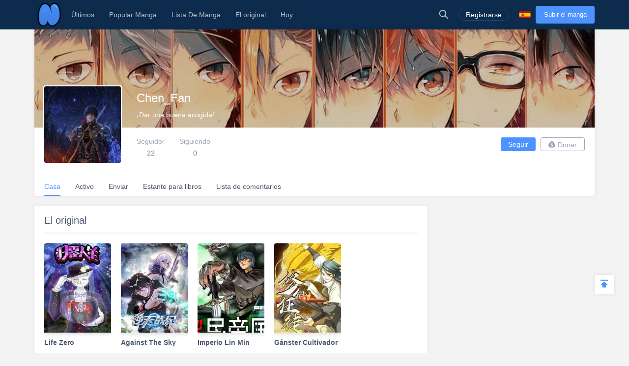

--- FILE ---
content_type: text/html; charset=UTF-8
request_url: https://es.niadd.com/user/3178279.html
body_size: 8656
content:
<!DOCTYPE html PUBLIC "-//W3C//DTD XHTML 1.0 Strict//EN" "http://www.w3.org/TR/xhtml1/DTD/xhtml1-strict.dtd">
<html xmlns="http://www.w3.org/1999/xhtml" class="">
<head>
    <meta http-equiv="Content-Type" content="text/html; charset=utf-8"/>
    <TITLE>Chen_Fan - Niadd</TITLE>
    <META content="Chen_Fan, NiAdd: sube tu manga / novela original y escribe tus reseñas de manga en Niadd" name=Keywords>
    <META content="Chen_Fan Read Free Manga Online, Chen_Fan Manga, Chen_Fan Inglés Manga, NiAdd: sube tu manga / novela original y escribe tus reseñas de manga en Niadd" name=Description>
    <meta content='width=device-width,  initial-scale=1.0' name='viewport'>
    <meta name="apple-mobile-web-app-title" content="niadd.com">
    <meta name="apple-mobile-web-app-status-bar-style" content="black"/>
    <meta name="format-detection" content="telephone=no, email=no"/>
    <meta name="msapplication-tap-highlight" content="no" />
    <link type="text/css" href="/files/css/style.css?v=178" rel="stylesheet"/><!--字体文件样式-->
    <link type="text/css" href="/files/dist/css/nav.css?v=178" rel="stylesheet"/>
    <!--[if lt IE 10]><link type="text/css" rel="stylesheet" href="/files/css/ie.css"/><![endif]-->
    <script type="text/javascript" src="/files/js/jquery.min.js"></script>
    <script type="application/javascript">
        var cookie_pre = 'niadd_';
        var NOTIFY_MSG = "Hemos actualizado las funciones relacionadas con 'Cargar capítulo'.";
    </script>
    <script type="text/javascript" src="/files/js/controller.js?v=178"></script>
    <script type="text/javascript" src="/files/dist/js/common/common.js?v=178"></script>
    <script type="text/javascript" src="/files/dist/js/module/func.js?v=178"></script>
    <script type="application/javascript" src="/files/js/index1.js?v=178"></script>
    <meta name="mnd-ver" content="dwkcmc6abmurrsixwp6tka" />
    <meta name="clckd" content="5a7264f9012e6036b566b68ba1fcc677" />
    <meta property="og:site_name" content="Manga Reviews">
    <meta property="og:title" content="Chen_Fan">
    <meta property="og:description" content="NiAdd: sube tu manga / novela original y escribe tus reseñas de manga en Niadd">
        <meta property="og:image" content="https://es.niadd.com/files/images/icon.png">
        <meta property="fb:site_name" content="Manga Reviews">
    <meta property="fb:title" content="Chen_Fan">
    <meta property="fb:description" content="NiAdd: sube tu manga / novela original y escribe tus reseñas de manga en Niadd">
        <meta property="fb:image" content="https://es.niadd.com/files/images/icon.png">
        <link type="image/x-icon" href="https://es.niadd.com/files/images/favicon.ico?v=178" rel="Shortcut Icon">
    <link rel="apple-touch-icon-precomposed" href="https://es.niadd.com/files/images/touch-icon-iphone.png?v=178">
    <link rel="apple-touch-icon-precomposed" sizes="72x72" href="https://es.niadd.com/files/images/touch-icon-ipad.png?v=178">
    <link rel="apple-touch-icon-precomposed" sizes="114x114" href="https://es.niadd.com/files/images/touch-icon-iphone4.png?v=178">
    <link rel="apple-touch-icon-precomposed" sizes="144x144" href="https://es.niadd.com/files/images/touch-icon-ipad2.png?v=178">
    <link rel="manga" href="https://es.niadd.com/files/images/icon.png?v=178">
    <script src="https://www.gstatic.com/firebasejs/5.4.0/firebase-app.js"></script>
    <script src="https://www.gstatic.com/firebasejs/5.4.0/firebase-messaging.js"></script>
    <script>
        var lang_code='es';
    </script>
    <script src="/files/js/message.js?v=178"></script>
    <script type="text/javascript">
        // 获取cookie值
        function f(name) {
            var arg = name + "=";
            var alen = arg.length;
            var clen = document.cookie.length;
            var i = 0;
            while (i < clen) {
                var j = i + alen;
                if (document.cookie.substring(i, j) == arg) {
                    return getCookieVal(j);
                }
                i = document.cookie.indexOf(" ", i) + 1;
                if (i == 0)
                    break;
            }
            return null;
        }
        var user_id = +f("niadd_"+"userid");
        var user_isvip = f("niadd_"+"isvip") == 'null' ? false : parseInt(f("niadd_"+"isvip")) == 1;
        var user_cover = f("niadd_"+"cover");
    </script><link href="/files/dist/css/module/model.css?v=178" type="text/css" rel="stylesheet"/>
<link href="/files/dist/css/account/home/home.css?v=178" type="text/css" rel="stylesheet"/>

</head>
<body>
<div class="nav-bar">
    <div class="nav-bar-content">
        <div class="menu-slide-out-trigger nav-bar-menu-btn"><span class="ifont-menu"></span></div>
        <a href="/" title="Niadd.com"><div class="nav-logo"></div></a>
        <!--导航-->
        <div class="header-menu">
            <div class="menu-select upload-btn">
                <a href="https://es.niadd.com/create_manga.html"><div class="nav-upload-btn" title="Subir el manga">Subir el manga</div></a>
            </div>
            <!--移动端的个人中心入口-->
            <div class="menu-select account-entry toggle-downbox-trigger" toggle_target_name="menu_account">
                <script>
                    if(USERINFO.user_id > 0){
                        if(USERINFO.is_vip > 0){
                            document.writeln("<div class='nav-title'><a href='https://es.niadd.com/account.html'><div class='nav-user-img'><img src='"+USERINFO.cover+"' onerror=\"this.src='/files/images/avatar.jpg'\"/></div></a>Cuenta<span class='has-list-mark ifont-list-down'></span></div>");
                        } else {
                            document.writeln("<div class='nav-title'><a href='https://es.niadd.com/account.html'><div class='nav-user-img vip'><img src='"+USERINFO.cover+"' onerror=\"this.src='/files/images/avatar.jpg'\"/></div></a>Cuenta<span class='has-list-mark ifont-list-down'></span></div>");
                        }
                    } else {
                        document.writeln("<a href='https://es.niadd.com/login.html'><div class='nav-title login-entry'><div class='nav-user-img'><img src='/files/images/user.png' onerror=\"this.src='/files/images/avatar.jpg'\"/></div>Registrarse</div></a>");

                    }
                </script>
                <div class="nav-item-list" toggle_name="menu_account">
                    <a href="https://es.niadd.com/account/bookshelf.html">  <div class="nav-subitem">Estante para libros</div></a>
                    <a href="https://es.niadd.com/account/history.html">  <div class="nav-subitem">Historia</div></a>
                    <a href="https://es.niadd.com/logout.html">  <div class="nav-subitem">Desconectar</div></a>
                </div>
            </div>
            <div class="menu-select">
                <a href="/list/New-Update/" title="Últimos"><div class="nav-title ">Últimos</div></a>
            </div>
            <div class="menu-select">
                <a href="/list/Hot-Manga/" title="Popular Manga"><div class="nav-title ">Popular Manga</div></a>
            </div>
            <div class="menu-select">
                <a href="https://es.niadd.com/category/" title="Lista De Manga"><div class="nav-title ">Lista De Manga</div></a>
            </div>
            <div class="menu-select">
                <a href="/category/original/" title="El original"><div class="nav-title ">El original</div></a>
            </div>
            <div class="menu-select">
                <a href="/update/" title="Hoy actualizado"><div class="nav-title ">Hoy</div></a>
            </div>
            <!--语言项-->
            <div class="menu-select lang-list toggle-downbox-trigger" toggle_target_name="menu_list_lang">
                <div class="nav-title">Inglés<span class="has-list-mark ifont-list-down"></span></div>
                <div class="nav-item-list" toggle_name="menu_list_lang">
                    <a href="https://www.niadd.com/"><div class="nav-subitem "><div class="nav-lang-pic" lang="en"></div>English</div></a>
                    <a href="https://es.niadd.com">  <div class="nav-subitem  active "><div class="nav-lang-pic" lang="es"></div>Español</div></a>
                    <a href="https://it.niadd.com">  <div class="nav-subitem "><div class="nav-lang-pic" lang="it"></div>lingua italiana</div></a>
                    <a href="https://ru.niadd.com">  <div class="nav-subitem "><div class="nav-lang-pic" lang="ru"></div>Русский язык</div></a>
                    <a href="https://br.niadd.com">  <div class="nav-subitem "><div class="nav-lang-pic" lang="br"></div>Português</div></a>
                    <a href="https://de.niadd.com">  <div class="nav-subitem "><div class="nav-lang-pic" lang="de"></div>Deutsch</div></a>
                    <a href="https://fr.niadd.com">  <div class="nav-subitem "><div class="nav-lang-pic" lang="fr"></div>Français</div></a>
                </div>
            </div>
        </div>
        <!--导航右侧部分-->
        <table class="nav-side-menu">
            <tr>
                <td>
                    <div class="nav-side-item toggle-trigger nav-side-item-search" toggle_target_name="nav_search" title="Búsqueda Avanzada">
                        <div class="ifont-search"></div>
                    </div>
                </td>
                <script>
                    if(USERINFO.user_id > 0){
                        document.write('<td><div class="nav-side-item" title="Cuenta"><a href="/account.html" title=""><div class="nav-user-img">');
                        document.write("<img src=\""+user_cover+"\" onerror=\"this.src='/files/images/avatar.jpg'\"/>\n");
                        document.write('</div></a><div class="ifont-list-down toggle-downbox-trigger nav-user-icon" toggle_target_name="nav-user-list"></div></div></td>');
                    } else {
                        document.writeln('<td> <a href="/login.html" title="Registrarse"> <div class="nav-side-item for-mobile-none" title="Registrarse"> <div class="" to_do="login">Registrarse</div></div></a></td>');
                    }
                </script>
                <td>
                    <div class="nav-side-item lang-list" title="Cambiar idioma">
                        <div class="toggle-downbox-trigger" toggle_target_name="nav-lang-list" to_do="switch-lang" lang="es"></div>
                    </div>
                </td>
                <td>
                    <a href="https://es.niadd.com/create_manga.html" class="upload-btn"><div class="nav-side-item nav-upload-btn" title="Subir el manga">Subir el manga</div></a>
                </td>
            </tr>
        </table>

        <!--导航右侧部分展开-->
        <!--用户入口-->
        <ul class="nav-user-list" toggle_name="nav-user-list">
            <a href="/account.html" title="English"><li class="nav-user-item active">Cuenta</li></a>
            <a href="/account/history.html">  <li class="nav-user-item">Historia</li></a>
            <a href="/account/bookshelf.html">  <li class="nav-user-item">Estante para libros</li></a>
            <a href="https://es.niadd.com/logout.html">  <li class="nav-user-item">Desconectar</li></a>
        </ul>
        <!--语言项-->
        <ul class="nav-lang-list" toggle_name="nav-lang-list">
            <a href="https://www.niadd.com/"><li class="nav-lang-item "><div class="nav-lang-pic" lang="en"></div>English</li></a>
            <a href="https://es.niadd.com">  <li class="nav-lang-item  active "><div class="nav-lang-pic" lang="es"></div>Español</li></a>
            <a href="https://it.niadd.com">  <li class="nav-lang-item "><div class="nav-lang-pic" lang="it"></div>lingua italiana</li></a>
            <a href="https://ru.niadd.com">  <li class="nav-lang-item "><div class="nav-lang-pic" lang="ru"></div>Русский язык</li></a>
            <a href="https://br.niadd.com">  <li class="nav-lang-item "><div class="nav-lang-pic" lang="br"></div>Português</li></a>
            <a href="https://de.niadd.com">  <li class="nav-lang-item "><div class="nav-lang-pic" lang="de"></div>Deutsch</li></a>
            <a href="https://fr.niadd.com">  <li class="nav-lang-item "><div class="nav-lang-pic" lang="fr"></div>Français</li></a>
        </ul>
    </div>
</div>
<!--快捷搜索-->
<div class="nav-search-bar" toggle_name="nav_search">
    <!--搜索框 导航条专属-->
<div class="nav-search-bar-shadow toggle-trigger" toggle_target_name="nav_search" toggle_name="nav_search"></div>
<div class="search-bar font-zero">
    <div class="search-bar-inner">
        <!--搜索框-->
        <div class="search-box">
            <form action="/search/" method="get">
                <div class="search-type pointer-cursor option-trigger dbclick-no-select" option_target_name="search_nav_form"><span class="search-type-name option-selected" option_selected_name="search_nav_form"></span><span class="ifont-list-down"></span></div>
                <div class="search-type-list option-list" option_name="search_nav_form">
                    <div class="search-type-item option-item-trigger pointer-cursor" option_val="1" option_key="Manga" option_group_name="search_nav_form"  selected >Manga</div>
                    <div class="search-type-item option-item-trigger pointer-cursor" option_val="2" option_key="Artículo" option_group_name="search_nav_form" >Artículo</div>
                    <div class="search-type-item option-item-trigger pointer-cursor" option_val="3" option_key="Enviar" option_group_name="search_nav_form" >Enviar</div>
                    <div class="search-type-item option-item-trigger pointer-cursor" option_val="4" option_key="Club" option_group_name="search_nav_form" >Club</div>
                    <input type="hidden" option_input="search_nav_form" name="search_type"/>
                </div>
                <div class="search-input">
                    <input type="text" name="name" class="query" autocomplete="off" value="" placeholder="Buscar...">

                    <!--实时搜索候选项-->
                    <div class="search-res-intime">
                        <!--候选项 占位-->
                    </div>
                </div>
                <button type="submit" class="search-btn pointer-cursor"><span class="ifont-search"></span></button>
            </form>
        </div>

        <!--高级搜索按钮-->
        <a href="https://es.niadd.com/search/?type=high" title="Búsqueda Avanzada"><div class="adv-search-open-btn pointer-cursor hover-underline">Búsqueda Avanzada >></div></a>
    </div>
</div></div><div class="main-content">
    <!--个人中心头部-->
    <!--他的个人中心 头部-->
<script>
    CUR_USERINFO = {
        user_id: "3178279"
    }
</script>
<div class="account-head-box">
    <!--个人中心封面-->
    <div class="account-bg-box">
        <img src="/files/images/pixel.gif" style="background-image: url('/files/images/home_head.png')" onerror="this.src='/files/images/def_logo.svg'"/>
        <div class="account-bg-layer"></div>

        <!--个人中心数据 移动适配-->
        <div class="account-selfinfo-mobile">
            <div class="account-self-img ">
                <img src="https://avatar.yx247.com/cover/202005/MTU5MDI1ODg4NV81MTI=.jpg" onerror="this.src='/files/images/def_logo.svg'"/>
            </div>
            <div class="account-self-name">Chen_Fan</div>
            <div class="account-self-intro">¡Dar una buena acogida!</div>
        </div>
    </div>
    <!--个人中心数据-->
    <div class="account-selfinfo">
        <table>
            <tr>
                <td>
                    <div class="account-self-img ">
                        <img src="https://avatar.yx247.com/cover/202005/MTU5MDI1ODg4NV81MTI=.jpg" onerror="this.src='/files/images/def_logo.svg'"/>
                    </div>
                </td>
                <td>
                    <div class="account-self-name">Chen_Fan</div>
                    <div class="account-self-intro">¡Dar una buena acogida!</div>
                    <div class="account-self-follow font-zero">
                        <div class="account-self-follow model-trigger pointer-cursor load-fans-trigger" load_once model_target_name="account_follower">
                            <div class="head-follow-title">Seguidor</div>
                            <div class="head-follow-num">22</div>
                        </div>
                        <div class="account-self-follow model-trigger pointer-cursor load-friend-trigger" load_once model_target_name="account_following">
                            <div class="head-follow-title">Siguiendo</div>
                            <div class="head-follow-num">0</div>
                        </div>
                    </div>
                </td>
            </tr>
        </table>
    </div>

    <!--个人中心 快捷按钮-->
    <div class="account-doing-bar font-zero clear-float">
        <div class="account-self-follow-mobile">
            <div class="account-self-follow model-trigger pointer-cursor load-fans-trigger" load_once model_target_name="account_follower">
                <div class="head-follow-num">22</div>
                <div class="head-follow-title">Seguidor</div>
            </div>
            <div class="account-self-follow model-trigger pointer-cursor load-friend-trigger" load_once model_target_name="account_following">
                <div class="head-follow-num">0</div>
                <div class="head-follow-title">Siguiendo</div>
            </div>
        </div>
        <div class="account-doing-box">
            <div class="account-doing-item follow-user-btn pointer-cursor  friendship-trigger " is_follow="1000" uid="3178279" cb_name="rewrite_text" title="Síguelo">
                Seguir            </div>
        </div>
        <div class="account-doing-box">
            <div class="account-doing-item donate-user-btn pointer-cursor  no-donate " title="Donar" model_target_name="donate_uploader"><span class="ifont-donate"></span>Donar</div>
        </div>
    </div>

    <!--个人中心 总菜单-->
    <div class="account-menu-bar font-zero">
        <a href="/user/3178279.html" title="Casa">
            <div class="account-menu-box">
                <div class="account-menu-item  active ">Casa</div>
            </div>
        </a>
        <a href="/user/original_list/user-3178279.html" title="Activo">
            <div class="account-menu-box">
                <div class="account-menu-item ">Activo</div>
            </div>
        </a>
        <a href="/user/moments/user-3178279.html" title="Enviar">
            <div class="account-menu-box">
                <div class="account-menu-item ">Enviar</div>
            </div>
        </a>
        <a href="/user/manga_list/user-3178279.html" title="Estante para libros">
            <div class="account-menu-box">
                <div class="account-menu-item ">Estante para libros</div>
            </div>
        </a>
        <a href="/user/comment_list/user-3178279.html" title="Lista de comentarios">
            <div class="account-menu-box">
                <div class="account-menu-item ">Lista de comentarios</div>
            </div>
        </a>
    </div>
</div>

<!--粉丝列表-->
<div class="model-module account-follow-model account-follower-model theme-mobile" model_name="account_follower">
    <table class="model-table">
        <tr>
            <td>
                <div class="model-body">
                    <div class="model-header">
                        <div class="model-close for-pc-none ifont-arrow-left pointer-cursor"></div>
                        <div class="model-title model-follower-btn" title="Seguidor">Seguidor</div>
                        <div class="model-title pointer-cursor model-trigger model-following-btn load-friend-trigger" load_once model_target_name="account_following" model_type="only" title="Siguiendo">Siguiendo</div>
                        <div class="model-close ifont-cross pointer-cursor" title="Cerca"></div>
                    </div>

                    <!--移动端关注tab-->
                    <div class="follow-model-subtitle">
                        <div class="follow-model-subtitle-item active" title="Seguidor">Seguidor</div>
                        <div class="follow-model-subtitle-item pointer-cursor model-trigger load-friend-trigger" load_once model_target_name="account_following" model_type="only"  title="Siguiendo">Siguiendo</div>
                    </div>

                    <div class="model-content">
                        <div class="account-follow-list">
                            <!--上翻键-->
                            <div class="load-friend-btn load-fans-trigger" load_prev>Cargar página anterior</div>
                            <div class="at-follower-list-container">
                                <img class="loading-img" src="/files/images/loading.svg"/>
                                <!--占位：异步请求好友列表-->
                            </div>
                            <!--下翻键-->
                            <div class="load-friend-btn load-fans-trigger" load_next>Cargar página siguiente</div>
                        </div>
                    </div>
                </div>
            </td>
        </tr>
    </table>
</div><!--关注列表-->
<div class="model-module account-follow-model account-following-model theme-mobile" model_name="account_following">
    <table class="model-table">
        <tr>
            <td>
                <div class="model-body">
                    <div class="model-header">
                        <div class="model-close for-pc-none ifont-arrow-left pointer-cursor"></div>
                        <div class="model-title pointer-cursor model-trigger model-follower-btn load-fans-trigger" load_once model_target_name="account_follower" model_type="only" title="Seguidor">Seguidor</div>
                        <div class="model-title model-following-btn" title="Siguiendo">Siguiendo</div>
                        <div class="model-close ifont-cross pointer-cursor" title="Cerca"></div>
                    </div>

                    <!--移动端关注tab-->
                    <div class="follow-model-subtitle">
                        <div class="follow-model-subtitle-item pointer-cursor model-trigger load-fans-trigger" load_once model_target_name="account_follower" model_type="only" title="Seguidor">Seguidor</div>
                        <div class="follow-model-subtitle-item active" title="Siguiendo">Siguiendo</div>
                    </div>

                    <div class="model-content">
                        <div class="account-follow-list">
                            <!--上翻键-->
                            <div class="load-friend-btn load-friend-trigger" load_prev>Cargar página anterior</div>
                            <div class="at-following-list-container">
                                <img class="loading-img" src="/files/images/loading.svg"/>
                                <!--占位：异步请求好友列表-->
                            </div>
                            <!--下翻键-->
                            <div class="load-friend-btn load-friend-trigger" load_next>Cargar página siguiente</div>
                        </div>
                    </div>
                </div>
            </td>
        </tr>
    </table>
</div><div class="model-module" model_name="donate_uploader">
    <table class="model-table">
        <tr>
            <td>
                <div class="model-body">
                    <div class="model-header">
                        <div class="model-title">Gracias por su donativo</div>
                        <div class="model-close ifont-cross pointer-cursor" title="Cerca"></div>
                    </div>
                                        <div class="model-content-subtitle">Oh o, este usuario no ha establecido un botón de donación.</div>
                    
                    <div class="model-content" id="donate_uploader_paypal">
                        <div>
                            
                        </div>
                    </div>

                    <div class="model-footer font-zero">
                        <div class="model-btn model-cancel">Cancelar</div>
                    </div>
                </div>
            </td>
        </tr>
    </table>
</div>
    <!--个人中心 内容区-->
    <div class="account-content clear-float">
        <div class="account-right">
            <div class="home-side-ad">
    <div class="ad-box">
        <script src="/files/js/gg_auto_single.js?v=178"></script>
    </div>
</div>
        </div>
        <div class="account-left">
            <!--原创漫画-->
            <div class="home-section">
                <div class="home-section-title"><a class="hover-underline" href="https://es.niadd.com/user/original_list/user-3178279.html">El original</a></div>
                <div class="home-section-content">
                                        <div class="bookshelf">
                                                <div class="bkslf-book-item" manga_id="10028692">
                            <!--图片-->
                            <div class="bkslf-book-pic" title="Life Zero">
                                <a href="https://es.niadd.com/original/10028692.html">
                                    <img src="https://img.niadd.com/logo/39/Life_Zero.jpg" onerror="this.src='/files/images/def_logo.svg'"/>
                                </a>
                                <div class="book-shadow"></div>
                            </div>
                            <!--书名-->
                            <a href="https://es.niadd.com/original/10028692.html" title="Life Zero"><div class="bkslf-book-name">Life Zero</div></a>
                        </div>
                                                <div class="bkslf-book-item" manga_id="10028658">
                            <!--图片-->
                            <div class="bkslf-book-pic" title="Against The Sky">
                                <a href="https://es.niadd.com/original/10028658.html">
                                    <img src="https://img.niadd.com/logo/39/Against_the_Sky.jpg" onerror="this.src='/files/images/def_logo.svg'"/>
                                </a>
                                <div class="book-shadow"></div>
                            </div>
                            <!--书名-->
                            <a href="https://es.niadd.com/original/10028658.html" title="Against The Sky"><div class="bkslf-book-name">Against The Sky</div></a>
                        </div>
                                                <div class="bkslf-book-item" manga_id="10026118">
                            <!--图片-->
                            <div class="bkslf-book-pic" title="Imperio Lin Min">
                                <a href="https://es.niadd.com/original/10026118.html">
                                    <img src="https://img.niadd.com/logo/39/Imperio_Lin_Min.jpg" onerror="this.src='/files/images/def_logo.svg'"/>
                                </a>
                                <div class="book-shadow"></div>
                            </div>
                            <!--书名-->
                            <a href="https://es.niadd.com/original/10026118.html" title="Imperio Lin Min"><div class="bkslf-book-name">Imperio Lin Min</div></a>
                        </div>
                                                <div class="bkslf-book-item" manga_id="10023722">
                            <!--图片-->
                            <div class="bkslf-book-pic" title="Gánster Cultivador">
                                <a href="https://es.niadd.com/original/10023722.html">
                                    <img src="https://img.niadd.com/logo/39/G_nster_cultivador.jpg" onerror="this.src='/files/images/def_logo.svg'"/>
                                </a>
                                <div class="book-shadow"></div>
                            </div>
                            <!--书名-->
                            <a href="https://es.niadd.com/original/10023722.html" title="Gánster Cultivador"><div class="bkslf-book-name">Gánster Cultivador</div></a>
                        </div>
                                            </div>
                                    </div>
            </div>

            <!--文章-->
            <div class="home-section">
                <div class="home-section-title"><a class="hover-underline" href="https://es.niadd.com/user/article/user-3178279.html">Artículo</a></div>
                <div class="home-section-content">
                                        <div class="account-right-empty">
                        <img src="/files/images/default/no_post.png" onerror="this.src='/files/images/def_logo.svg'"/>
                        <div class="account-empty-hint">El autor no ha escrito ningún artículo.</div>
                    </div>
                                    </div>
            </div>

            <!--书架-->
            <div class="home-section">
                <div class="home-section-title"><a class="hover-underline" href="https://es.niadd.com/user/manga_list/user-3178279.html">Estante para libros</a></div>
                <div class="home-section-content">
                                        <div class="account-right-empty">
                        <img src="/files/images/default/no_book.png" onerror="this.src='/files/images/def_logo.svg'"/>
                        <div class="account-empty-hint">Su estantería está vacía</div>
                    </div>
                    <!--有书-->
                                    </div>
            </div>

            <!--收藏-->
            <div class="home-section">
                <div class="home-section-title"><a class="hover-underline" href="https://es.niadd.com/user/favourite_post/user-3178279.html">Favorito</a></div>
                <!--帖子-->
                <div class="home-section-content">
                                        <div class="account-right-empty">
                        <img src="/files/images/default/no_post.png" onerror="this.src='/files/images/def_logo.svg'"/>
                        <div class="account-empty-hint">La estrella esta vacia</div>
                    </div>
                                    </div>
            </div>

        </div>
    </div>
</div>
<div style="display: none !important; font-size: 0 !important;">
    <span msg_lang="we_have_sent_password" value="¡Hemos enviado una nueva contraseña a su correo electrónico registrado con éxito! Por favor, compruebe su correo electrónico, o enviar de nuevo después de 60 segundos!"></span>
    <span msg_lang="submit_suc" value=""></span>
    <span msg_lang="submit_fail" value=""></span>
    <span msg_lang="pic_max_size" value="Tamaño máximo de la imagen">Tamaño máximo de la imagen</span>
    <span msg_lang="Success" value="Éxito">Éxito</span>
    <span msg_lang="Warn" value="Advertir">Advertir</span>
    <span msg_lang="Fail_mild" value="Oops! Algo mal ~">Oops! Algo mal ~</span>
    <span msg_lang="transmit_suc" value="Transmitir con éxito">Transmitir con éxito</span>
    <span msg_lang="report" value="informe">informe</span>
    <span msg_lang="Transmit" value="Transmitir">Transmitir</span>
    <span msg_lang="show_more" value="Mostrar más">Mostrar más</span>
    <span msg_lang="default_last" value=""></span>
    <span msg_lang="Article" value=""></span>
    <span msg_lang="Help" value="Ayuda">Ayuda</span>
    <span msg_lang="posts" value=""></span>
    <span msg_lang="followed" value="Seguido">Seguido</span>
    <span msg_lang="Are_you_sure_delete" value="¿Esta usted seguro que quiere borrar?">¿Esta usted seguro que quiere borrar?</span>
    <span msg_lang="cancel" value="Cancelar">Cancelar</span>
    <span msg_lang="report_error" value="Informe">Informe</span>
    <span msg_lang="no_more_comments" value="No mas comentarios">No mas comentarios</span>
    <span msg_lang="Leave_reply" value="Dejar respuesta">Dejar respuesta</span>
    <span msg_lang="Expression" value=""></span>
    <span msg_lang="Add_picture" value="+ Añadir imagen">+ Añadir imagen</span>
    <span msg_lang="img_type_support" value="Solo .JPG .JPEG .PNG .GIF">Solo .JPG .JPEG .PNG .GIF</span>
    <span msg_lang="img_min_size" value="Imagen de más de 300 * 300px">Imagen de más de 300 * 300px</span>
    <span msg_lang="delete_success" value="Eliminar correctamente!">Eliminar correctamente!</span>
    <span msg_lang="remove_suc" value="¡Quite con éxito!">¡Quite con éxito!</span>
    <span msg_lang="no_result" value=""></span>
    <span msg_lang="Copy_Link" value="Copiar link">Copiar link</span>
    <span msg_lang="Original" value="El original">El original</span>
    <span msg_lang="No_more_ellipsis" value="No más ...">No más ...</span>
    <span msg_lang="Rate_not_right" value="La tasa no es correcta">La tasa no es correcta</span>
    <span msg_lang="Size_not_right" value="El tamaño no es correcto">El tamaño no es correcto</span>
    <span msg_lang="Banner_size_not_right" value="Por favor cargue la imagen de banner de 1000 * 600px">Por favor cargue la imagen de banner de 1000 * 600px</span>
    <span msg_lang="we_have_sent_password" value="¡Hemos enviado una nueva contraseña a su correo electrónico registrado con éxito! Por favor, compruebe su correo electrónico, o enviar de nuevo después de 60 segundos!">¡Hemos enviado una nueva contraseña a su correo electrónico registrado con éxito! Por favor, compruebe su correo electrónico, o enviar de nuevo después de 60 segundos!</span>
    <span msg_lang="like" value="Me gusta"></span>
    <span msg_lang="liked" value="Gustó"></span>
    <span msg_lang="delete" value="Borrar"></span>
    <span msg_lang="thump_up" value="Golpear hasta"></span>
    <span msg_lang="reply" value="Respuesta"></span>
    <span msg_lang="emoji" value="Emoji"></span>
    <span msg_lang="Close" value="Cerca"></span>
    <span msg_lang="comment" value="Comentario"></span>
    <span msg_lang="say_something" value="Di algo..."></span>
    <span msg_lang="uploaded_filed" value="Archivado para subir"></span>
    <span msg_lang="click_reupload" value="Haga clic para subir de nuevo"></span>
    <span msg_lang="url_format_unvalid" value="El formato de url no es válido, verifique e intente nuevamente, por favor"></span>
    <span msg_lang="must_youtube" value="La URL debe ser así: https://youtu.be/xxx o , https://www.youtube.com/watch?v=xxx o , https://www.youtube.com/embed/xxx"></span>
    <span msg_lang="follow" value="Seguir"></span>
    <span msg_lang="Unfollow" value="Siguiendo"></span>
    <span msg_lang="following" value="Siguiendo"></span>
    <span msg_lang="follow_him_her" value="Síguelo"></span>
    <span msg_lang="cancel_follow" value="Siguiendo"></span>
    <span msg_lang="delete_sure" value="¿Esta usted seguro que quiere borrar?">¿Esta usted seguro que quiere borrar?</span>
    <span msg_lang="Content_cant_empty" value="El contenido no puede estar vacío">El contenido no puede estar vacío</span>
    <span msg_lang="title_cant_empty" value="El título no puede estar vacío">El título no puede estar vacío</span>
    <span msg_lang="Are_you_sure_delete" value="¿Esta usted seguro que quiere borrar?">¿Esta usted seguro que quiere borrar?</span>
    <span msg_lang="sure_to_cancel_publish" value="¿Estás seguro de cancelar la publicación?">¿Estás seguro de cancelar la publicación?</span>
    <span msg_lang="cancel_publish" value="Tu manga won \ \ 't show a nadie después de cancelar la publicación.¿Esta usted seguro que quiere cancelar la publicación?">Tu manga won \ \ 't show a nadie después de cancelar la publicación.¿Esta usted seguro que quiere cancelar la publicación?</span>
    <span msg_lang="cancel_cup" value=""></span>
    <span msg_lang="publish_cup" value="Publicar">Publicar</span>
    <span msg_lang="name_has_exist" value="* Manga nombre ha existido.">* Manga nombre ha existido.</span>
    <span msg_lang="delete_suc" value="Eliminar correctamente!">Eliminar correctamente!</span>
    <span msg_lang="clear_suc" value=""></span>
    <span msg_lang="at_least_one_picture" value="Al menos una imagen">Al menos una imagen</span>
    <span msg_lang="no_clubs" value="No has seguido ningún club.">No has seguido ningún club.</span>
    <span msg_lang="follow_club" value="Seguir Club">Seguir Club</span>
    <span msg_lang="name_cant_empty" value="* Manga nombre no puede estar vacio.">* Manga nombre no puede estar vacio.</span>
    <span msg_lang="name_has_exist" value="* Manga nombre ha existido.">* Manga nombre ha existido.</span>
    <span msg_lang="manga_cover_required" value="Se requiere cubierta de manga">Se requiere cubierta de manga</span>
    <span msg_lang="something_wrong" value="algo mal">algo mal</span>
    <span msg_lang="modify_suc" value="Modificar con éxito">Modificar con éxito</span>
    <span msg_lang="old_pwd_wrong" value="La contraseña antigua es incorrecta">La contraseña antigua es incorrecta</span>
    <span msg_lang="profile_wrong" value="El tamaño o tipo de perfil no es correcto">El tamaño o tipo de perfil no es correcto</span>
    <span msg_lang="site_url" value="https://es.niadd.com">https://es.niadd.com</span>
    <span msg_lang="Follower" value="Seguidor">Seguidor</span>
    <span msg_lang="remove" value="retirar">retirar</span>
    <span msg_lang="no_blacksheet" value="La lista negra está vacía">La lista negra está vacía</span>
    <span msg_lang="like_my_comment_dot" value="como mi comentario">como mi comentario</span>
    <span msg_lang="post" value="Enviar">Enviar</span>
    <span msg_lang="no_follower" value="Aún no has seguido a nadie.">Aún no has seguido a nadie.</span>
    <span msg_lang="no_following" value="Aún no tienes ningún seguidor.">Aún no tienes ningún seguidor.</span>
    <span msg_lang="you_no_message" value="No tienes ningún mensaje.">No tienes ningún mensaje.</span>
    <span msg_lang="scroll_more" value="Desplazarse más">Desplazarse más</span>
    <span msg_lang="No_more_ellipsis" value="No más ...">No más ...</span>
    <span msg_lang="comments" value="Comentarios">Comentarios</span>
    <span msg_lang="favourite" value="Favorito">Favorito</span>
    <span msg_lang="Loading" value="Carga ...">Carga ...</span>
    <span msg_lang="delete_failed" value=""></span>
    <span msg_lang="modify_failed" value=""></span>
    <span msg_lang="post_failed" value=""></span>
</div><script type="text/javascript" src="/files/js/tooltip.js?v=178"></script>
<script type="text/javascript">
    $(function() {
        var paras = $('.slides li');
        var rand = Math.floor(Math.random() * paras.length);
        //alert(rand);
        paras.eq(rand).addClass('mobile-none');
        paras.eq(rand-1).addClass('mobile-none');
    });
</script>
<div class="footer">
    <table>
        <tr>
            <!--产品图标-->
            <td class="footer-col-item font-zero">
                <div class="footer-col-title">Nuestros productos de aplicaciones</div>
                <a href="https://www.mangadogs.com/download.html" title="Manga Dogs">
                    <div class="footer-app-box first mangadog">
                        <div class="footer-app-img "></div>
                        <div class="footer-app-name">MangaDog</div>
                    </div>
                </a>
                <a href="https://club.niadd.com/download.html" title="Anime Club">
                    <div class="footer-app-box animeclub">
                        <div class="footer-app-img "></div>
                        <div class="footer-app-name">AnimeClub</div>
                    </div>
                </a>
                <a href="https://i247.yx247.com/download.html" title="i247">
                    <div class="footer-app-box last i247">
                        <div class="footer-app-img "></div>
                        <div class="footer-app-name">i247</div>
                    </div>
                </a>
            </td>

            <!--类似站点-->
            <td class="footer-col-item font-zero">
                <div class="footer-col-title">Afiliados</div>
                <a href="https://www.novelcool.com" title=">Novel Cool"><div class="footer-site-name">Novel Cool</div></a>
                <a href="https://www.mangadogs.com" title="Manga Dogs"><div class="footer-site-name">Manga Dogs</div></a>
                <a href="https://www.mangatag.com" title="Manga Tag"><div class="footer-site-name">Manga Tag</div></a>
            </td>

            <!--Niadd 快捷入口-->
            <td class="footer-col-item font-zero niadd-quick">
                <div class="footer-col-title">Niadd</div>
                <table>
                    <tr>
                        <td class="footer-niadd-fir-col"><a href="https://es.niadd.com/list/New-Update.html" title="Últimos"><div class="footer-site-name">Últimos</div></a></td>
                        <td><a href="https://es.niadd.com/update.html" title="Hoy actualizado"><div class="footer-site-name">Hoy actualizado</div></a></td>
                    </tr>
                    <tr>
                        <td class="footer-niadd-fir-col"><a href="https://es.niadd.com/list/New-Manga/" title="Nueva manga"><div class="footer-site-name">Nueva manga</div></a></td>
                        <td><a href="https://es.niadd.com/category/original.html" title="Manga original"><div class="footer-site-name">Manga original</div></a></td>
                    </tr>
                    <tr>
                        <td class="footer-niadd-fir-col"><a href="https://www.niadd.com/policies.html" title="Privacy Policy"><div class="footer-site-name">Privacy Policy</div></a></td>
                        <td><a href="/cdn-cgi/l/email-protection#aad9cfd8dcc3c9cfeac7cbc4cdcbcec5cdd984c9c5c7" title="Contáctenos"><div class="footer-site-name">Contáctenos</div></a></td>
                    </tr>
                </table>
            </td>
        </tr>
    </table>
</div>
<div class="copyright">&copy;2019 Niadd.com</div>
<script data-cfasync="false" src="/cdn-cgi/scripts/5c5dd728/cloudflare-static/email-decode.min.js"></script><script type="text/javascript" src="/files/js/protocalCookie.js?v=178"></script>
<script type="text/javascript" src="/files/js/base.js?v=178"></script>
<script type="text/javascript" src="/files/js/yh_tj.js?v=178"></script>

<div style="display: none;">
    <script type="text/javascript">var switchTo5x=true;</script>
    <script type="text/javascript" src="https://ws.sharethis.com/button/buttons.js"></script>
    <script  type="text/javascript">stLight.options({publisher: "dbd1ef7e-d444-4b76-aa49-094a3762bfd8", doNotHash: false, doNotCopy: false, hashAddressBar: false});</script>
</div>

<!--悬浮下载框-->
<!--manga dog-->
<!--manga dog 悬浮下载框-->
<a href="https://www.mangadogs.com/download.html" title="Manga Dogs Read 100k+ manga online">
    <div class="sus-download-app-box">
        <div class="sus-download-app-info">
            <table>
                <tr>
                    <td><div class="sus-download-app-img"><img src="/files/images/brand/Mangadogs.png" onerror="this.src='/files/images/def_logo.svg'"/></div></td>
                    <td>
                        <div class="sus-download-app-name">Manga Dogs</div>
                        <div class="sus-download-app-intro">Read 100k+ manga online</div>
                    </td>
                </tr>
            </table>
        </div>
        <div class="sus-download-app-btn mangadog">Descargar</div>
    </div>
</a>
<script data-cfasync="false" src="https://adflycode.com/code/ljzkphvxfgzt.js?v=1.0"></script>
<!--返回顶部按钮-->
<div class="backtop-trigger"><span class="ifont-top"></span></div>
<script async src="https://www.googletagmanager.com/gtag/js?id=G-S4HLFVGBS1"></script>
<script>
    window.dataLayer = window.dataLayer || [];
    function gtag(){dataLayer.push(arguments);}
    gtag('js', new Date());
    gtag('config', 'G-S4HLFVGBS1');
</script><script type="text/javascript" src="/files/js/jquery.form.min.js?v=178"></script>
<script type="text/javascript" src="/files/js/jquery.validate.js?v=178"></script>
<script type="text/javascript" src="/files/dist/js/module/account_cmt_list.js?v=178"></script>
<script type="text/javascript" src="/files/dist/js/module/post.js?v=178" ></script>
<script defer src="https://static.cloudflareinsights.com/beacon.min.js/vcd15cbe7772f49c399c6a5babf22c1241717689176015" integrity="sha512-ZpsOmlRQV6y907TI0dKBHq9Md29nnaEIPlkf84rnaERnq6zvWvPUqr2ft8M1aS28oN72PdrCzSjY4U6VaAw1EQ==" data-cf-beacon='{"version":"2024.11.0","token":"5ab0358688504b7c9d3ba2c74b14349d","server_timing":{"name":{"cfCacheStatus":true,"cfEdge":true,"cfExtPri":true,"cfL4":true,"cfOrigin":true,"cfSpeedBrain":true},"location_startswith":null}}' crossorigin="anonymous"></script>
</body>
</html>

--- FILE ---
content_type: text/html; charset=UTF-8
request_url: https://adflycode.com/sub_log3.php?data=pNfwkjh9W9ad6c2ec259227cd57423ebfdee7a7a9bjJXUQRWvUaVDH%2FZF4y11Fs9gwn7bUDgoIQkr27tw1obERl9e6niSsHCWf7YpSXOpDzJa6a9Epy12Xy1Dq0uqoLm2im3hZE3T0%3D
body_size: -147
content:
696d58dc40100

--- FILE ---
content_type: text/javascript; charset=UTF-8
request_url: https://www.gstatic.com/firebasejs/5.4.0/firebase-app.js
body_size: 12092
content:
!function(t,e){"object"==typeof exports&&"undefined"!=typeof module?module.exports=e():"function"==typeof define&&define.amd?define(e):t.firebase=e()}(this,function(){"use strict";!function(t){if(!t.fetch){var e={searchParams:"URLSearchParams"in t,iterable:"Symbol"in t&&"iterator"in Symbol,blob:"FileReader"in t&&"Blob"in t&&function(){try{return new Blob,!0}catch(t){return!1}}(),formData:"FormData"in t,arrayBuffer:"ArrayBuffer"in t};if(e.arrayBuffer)var r=["[object Int8Array]","[object Uint8Array]","[object Uint8ClampedArray]","[object Int16Array]","[object Uint16Array]","[object Int32Array]","[object Uint32Array]","[object Float32Array]","[object Float64Array]"],n=function(t){return t&&DataView.prototype.isPrototypeOf(t)},o=ArrayBuffer.isView||function(t){return t&&r.indexOf(Object.prototype.toString.call(t))>-1};f.prototype.append=function(t,e){t=a(t),e=u(e);var r=this.map[t];this.map[t]=r?r+","+e:e},f.prototype.delete=function(t){delete this.map[a(t)]},f.prototype.get=function(t){return t=a(t),this.has(t)?this.map[t]:null},f.prototype.has=function(t){return this.map.hasOwnProperty(a(t))},f.prototype.set=function(t,e){this.map[a(t)]=u(e)},f.prototype.forEach=function(t,e){for(var r in this.map)this.map.hasOwnProperty(r)&&t.call(e,this.map[r],r,this)},f.prototype.keys=function(){var t=[];return this.forEach(function(e,r){t.push(r)}),c(t)},f.prototype.values=function(){var t=[];return this.forEach(function(e){t.push(e)}),c(t)},f.prototype.entries=function(){var t=[];return this.forEach(function(e,r){t.push([r,e])}),c(t)},e.iterable&&(f.prototype[Symbol.iterator]=f.prototype.entries);var i=["DELETE","GET","HEAD","OPTIONS","POST","PUT"];v.prototype.clone=function(){return new v(this,{body:this._bodyInit})},y.call(v.prototype),y.call(m.prototype),m.prototype.clone=function(){return new m(this._bodyInit,{status:this.status,statusText:this.statusText,headers:new f(this.headers),url:this.url})},m.error=function(){var t=new m(null,{status:0,statusText:""});return t.type="error",t};var s=[301,302,303,307,308];m.redirect=function(t,e){if(-1===s.indexOf(e))throw new RangeError("Invalid status code");return new m(null,{status:e,headers:{location:t}})},t.Headers=f,t.Request=v,t.Response=m,t.fetch=function(t,r){return new Promise(function(n,o){var i=new v(t,r),s=new XMLHttpRequest;s.onload=function(){var t,e,r={status:s.status,statusText:s.statusText,headers:(t=s.getAllResponseHeaders()||"",e=new f,t.replace(/\r?\n[\t ]+/g," ").split(/\r?\n/).forEach(function(t){var r=t.split(":"),n=r.shift().trim();if(n){var o=r.join(":").trim();e.append(n,o)}}),e)};r.url="responseURL"in s?s.responseURL:r.headers.get("X-Request-URL");var o="response"in s?s.response:s.responseText;n(new m(o,r))},s.onerror=function(){o(new TypeError("Network request failed"))},s.ontimeout=function(){o(new TypeError("Network request failed"))},s.open(i.method,i.url,!0),"include"===i.credentials?s.withCredentials=!0:"omit"===i.credentials&&(s.withCredentials=!1),"responseType"in s&&e.blob&&(s.responseType="blob"),i.headers.forEach(function(t,e){s.setRequestHeader(e,t)}),s.send(void 0===i._bodyInit?null:i._bodyInit)})},t.fetch.polyfill=!0}function a(t){if("string"!=typeof t&&(t=String(t)),/[^a-z0-9\-#$%&'*+.\^_`|~]/i.test(t))throw new TypeError("Invalid character in header field name");return t.toLowerCase()}function u(t){return"string"!=typeof t&&(t=String(t)),t}function c(t){var r={next:function(){var e=t.shift();return{done:void 0===e,value:e}}};return e.iterable&&(r[Symbol.iterator]=function(){return r}),r}function f(t){this.map={},t instanceof f?t.forEach(function(t,e){this.append(e,t)},this):Array.isArray(t)?t.forEach(function(t){this.append(t[0],t[1])},this):t&&Object.getOwnPropertyNames(t).forEach(function(e){this.append(e,t[e])},this)}function h(t){if(t.bodyUsed)return Promise.reject(new TypeError("Already read"));t.bodyUsed=!0}function l(t){return new Promise(function(e,r){t.onload=function(){e(t.result)},t.onerror=function(){r(t.error)}})}function p(t){var e=new FileReader,r=l(e);return e.readAsArrayBuffer(t),r}function d(t){if(t.slice)return t.slice(0);var e=new Uint8Array(t.byteLength);return e.set(new Uint8Array(t)),e.buffer}function y(){return this.bodyUsed=!1,this._initBody=function(t){if(this._bodyInit=t,t)if("string"==typeof t)this._bodyText=t;else if(e.blob&&Blob.prototype.isPrototypeOf(t))this._bodyBlob=t;else if(e.formData&&FormData.prototype.isPrototypeOf(t))this._bodyFormData=t;else if(e.searchParams&&URLSearchParams.prototype.isPrototypeOf(t))this._bodyText=t.toString();else if(e.arrayBuffer&&e.blob&&n(t))this._bodyArrayBuffer=d(t.buffer),this._bodyInit=new Blob([this._bodyArrayBuffer]);else{if(!e.arrayBuffer||!ArrayBuffer.prototype.isPrototypeOf(t)&&!o(t))throw new Error("unsupported BodyInit type");this._bodyArrayBuffer=d(t)}else this._bodyText="";this.headers.get("content-type")||("string"==typeof t?this.headers.set("content-type","text/plain;charset=UTF-8"):this._bodyBlob&&this._bodyBlob.type?this.headers.set("content-type",this._bodyBlob.type):e.searchParams&&URLSearchParams.prototype.isPrototypeOf(t)&&this.headers.set("content-type","application/x-www-form-urlencoded;charset=UTF-8"))},e.blob&&(this.blob=function(){var t=h(this);if(t)return t;if(this._bodyBlob)return Promise.resolve(this._bodyBlob);if(this._bodyArrayBuffer)return Promise.resolve(new Blob([this._bodyArrayBuffer]));if(this._bodyFormData)throw new Error("could not read FormData body as blob");return Promise.resolve(new Blob([this._bodyText]))},this.arrayBuffer=function(){return this._bodyArrayBuffer?h(this)||Promise.resolve(this._bodyArrayBuffer):this.blob().then(p)}),this.text=function(){var t,e,r,n=h(this);if(n)return n;if(this._bodyBlob)return t=this._bodyBlob,e=new FileReader,r=l(e),e.readAsText(t),r;if(this._bodyArrayBuffer)return Promise.resolve(function(t){for(var e=new Uint8Array(t),r=new Array(e.length),n=0;n<e.length;n++)r[n]=String.fromCharCode(e[n]);return r.join("")}(this._bodyArrayBuffer));if(this._bodyFormData)throw new Error("could not read FormData body as text");return Promise.resolve(this._bodyText)},e.formData&&(this.formData=function(){return this.text().then(b)}),this.json=function(){return this.text().then(JSON.parse)},this}function v(t,e){var r,n,o=(e=e||{}).body;if(t instanceof v){if(t.bodyUsed)throw new TypeError("Already read");this.url=t.url,this.credentials=t.credentials,e.headers||(this.headers=new f(t.headers)),this.method=t.method,this.mode=t.mode,o||null==t._bodyInit||(o=t._bodyInit,t.bodyUsed=!0)}else this.url=String(t);if(this.credentials=e.credentials||this.credentials||"omit",!e.headers&&this.headers||(this.headers=new f(e.headers)),this.method=(r=e.method||this.method||"GET",n=r.toUpperCase(),i.indexOf(n)>-1?n:r),this.mode=e.mode||this.mode||null,this.referrer=null,("GET"===this.method||"HEAD"===this.method)&&o)throw new TypeError("Body not allowed for GET or HEAD requests");this._initBody(o)}function b(t){var e=new FormData;return t.trim().split("&").forEach(function(t){if(t){var r=t.split("="),n=r.shift().replace(/\+/g," "),o=r.join("=").replace(/\+/g," ");e.append(decodeURIComponent(n),decodeURIComponent(o))}}),e}function m(t,e){e||(e={}),this.type="default",this.status=void 0===e.status?200:e.status,this.ok=this.status>=200&&this.status<300,this.statusText="statusText"in e?e.statusText:"OK",this.headers=new f(e.headers),this.url=e.url||"",this._initBody(t)}}("undefined"!=typeof self?self:void 0);var t=setTimeout;function e(){}function r(t){if(!(this instanceof r))throw new TypeError("Promises must be constructed via new");if("function"!=typeof t)throw new TypeError("not a function");this._state=0,this._handled=!1,this._value=void 0,this._deferreds=[],a(t,this)}function n(t,e){for(;3===t._state;)t=t._value;0!==t._state?(t._handled=!0,r._immediateFn(function(){var r=1===t._state?e.onFulfilled:e.onRejected;if(null!==r){var n;try{n=r(t._value)}catch(t){return void i(e.promise,t)}o(e.promise,n)}else(1===t._state?o:i)(e.promise,t._value)})):t._deferreds.push(e)}function o(t,e){try{if(e===t)throw new TypeError("A promise cannot be resolved with itself.");if(e&&("object"==typeof e||"function"==typeof e)){var n=e.then;if(e instanceof r)return t._state=3,t._value=e,void s(t);if("function"==typeof n)return void a((o=n,u=e,function(){o.apply(u,arguments)}),t)}t._state=1,t._value=e,s(t)}catch(e){i(t,e)}var o,u}function i(t,e){t._state=2,t._value=e,s(t)}function s(t){2===t._state&&0===t._deferreds.length&&r._immediateFn(function(){t._handled||r._unhandledRejectionFn(t._value)});for(var e=0,o=t._deferreds.length;e<o;e++)n(t,t._deferreds[e]);t._deferreds=null}function a(t,e){var r=!1;try{t(function(t){r||(r=!0,o(e,t))},function(t){r||(r=!0,i(e,t))})}catch(t){if(r)return;r=!0,i(e,t)}}r.prototype.catch=function(t){return this.then(null,t)},r.prototype.then=function(t,r){var o=new this.constructor(e);return n(this,new function(t,e,r){this.onFulfilled="function"==typeof t?t:null,this.onRejected="function"==typeof e?e:null,this.promise=r}(t,r,o)),o},r.prototype.finally=function(t){var e=this.constructor;return this.then(function(r){return e.resolve(t()).then(function(){return r})},function(r){return e.resolve(t()).then(function(){return e.reject(r)})})},r.all=function(t){return new r(function(e,r){if(!t||void 0===t.length)throw new TypeError("Promise.all accepts an array");var n=Array.prototype.slice.call(t);if(0===n.length)return e([]);var o=n.length;function i(t,s){try{if(s&&("object"==typeof s||"function"==typeof s)){var a=s.then;if("function"==typeof a)return void a.call(s,function(e){i(t,e)},r)}n[t]=s,0==--o&&e(n)}catch(t){r(t)}}for(var s=0;s<n.length;s++)i(s,n[s])})},r.resolve=function(t){return t&&"object"==typeof t&&t.constructor===r?t:new r(function(e){e(t)})},r.reject=function(t){return new r(function(e,r){r(t)})},r.race=function(t){return new r(function(e,r){for(var n=0,o=t.length;n<o;n++)t[n].then(e,r)})},r._immediateFn="function"==typeof setImmediate&&function(t){setImmediate(t)}||function(e){t(e,0)},r._unhandledRejectionFn=function(t){"undefined"!=typeof console&&console&&console.warn("Possible Unhandled Promise Rejection:",t)};var u=function(){if("undefined"!=typeof self)return self;if("undefined"!=typeof window)return window;if("undefined"!=typeof global)return global;throw new Error("unable to locate global object")}();function c(t,e){return t(e={exports:{}},e.exports),e.exports}u.Promise||(u.Promise=r);var f=c(function(t){var e=t.exports="undefined"!=typeof window&&window.Math==Math?window:"undefined"!=typeof self&&self.Math==Math?self:Function("return this")();"number"==typeof __g&&(__g=e)}),h=c(function(t){var e=t.exports={version:"2.5.5"};"number"==typeof __e&&(__e=e)}),l=(h.version,function(t){return"object"==typeof t?null!==t:"function"==typeof t}),p=function(t){if(!l(t))throw TypeError(t+" is not an object!");return t},d=function(t){try{return!!t()}catch(t){return!0}},y=!d(function(){return 7!=Object.defineProperty({},"a",{get:function(){return 7}}).a}),v=f.document,b=l(v)&&l(v.createElement),m=function(t){return b?v.createElement(t):{}},_=!y&&!d(function(){return 7!=Object.defineProperty(m("div"),"a",{get:function(){return 7}}).a}),g=function(t,e){if(!l(t))return t;var r,n;if(e&&"function"==typeof(r=t.toString)&&!l(n=r.call(t)))return n;if("function"==typeof(r=t.valueOf)&&!l(n=r.call(t)))return n;if(!e&&"function"==typeof(r=t.toString)&&!l(n=r.call(t)))return n;throw TypeError("Can't convert object to primitive value")},w=Object.defineProperty,O={f:y?Object.defineProperty:function(t,e,r){if(p(t),e=g(e,!0),p(r),_)try{return w(t,e,r)}catch(t){}if("get"in r||"set"in r)throw TypeError("Accessors not supported!");return"value"in r&&(t[e]=r.value),t}},S=function(t,e){return{enumerable:!(1&t),configurable:!(2&t),writable:!(4&t),value:e}},E=y?function(t,e,r){return O.f(t,e,S(1,r))}:function(t,e,r){return t[e]=r,t},A={}.hasOwnProperty,j=function(t,e){return A.call(t,e)},P=0,T=Math.random(),k=function(t){return"Symbol(".concat(void 0===t?"":t,")_",(++P+T).toString(36))},x=c(function(t){var e=k("src"),r=Function.toString,n=(""+r).split("toString");h.inspectSource=function(t){return r.call(t)},(t.exports=function(t,r,o,i){var s="function"==typeof o;s&&(j(o,"name")||E(o,"name",r)),t[r]!==o&&(s&&(j(o,e)||E(o,e,t[r]?""+t[r]:n.join(String(r)))),t===f?t[r]=o:i?t[r]?t[r]=o:E(t,r,o):(delete t[r],E(t,r,o)))})(Function.prototype,"toString",function(){return"function"==typeof this&&this[e]||r.call(this)})}),F=function(t,e,r){if(function(t){if("function"!=typeof t)throw TypeError(t+" is not a function!")}(t),void 0===e)return t;switch(r){case 1:return function(r){return t.call(e,r)};case 2:return function(r,n){return t.call(e,r,n)};case 3:return function(r,n,o){return t.call(e,r,n,o)}}return function(){return t.apply(e,arguments)}},L=function(t,e,r){var n,o,i,s,a=t&L.F,u=t&L.G,c=t&L.S,l=t&L.P,p=t&L.B,d=u?f:c?f[e]||(f[e]={}):(f[e]||{}).prototype,y=u?h:h[e]||(h[e]={}),v=y.prototype||(y.prototype={});for(n in u&&(r=e),r)i=((o=!a&&d&&void 0!==d[n])?d:r)[n],s=p&&o?F(i,f):l&&"function"==typeof i?F(Function.call,i):i,d&&x(d,n,i,t&L.U),y[n]!=i&&E(y,n,s),l&&v[n]!=i&&(v[n]=i)};f.core=h,L.F=1,L.G=2,L.S=4,L.P=8,L.B=16,L.W=32,L.U=64,L.R=128;var N=L,D={}.toString,I=function(t){return D.call(t).slice(8,-1)},R=Object("z").propertyIsEnumerable(0)?Object:function(t){return"String"==I(t)?t.split(""):Object(t)},B=function(t){if(void 0==t)throw TypeError("Can't call method on  "+t);return t},C=function(t){return Object(B(t))},U=Math.ceil,M=Math.floor,z=function(t){return isNaN(t=+t)?0:(t>0?M:U)(t)},G=Math.min,W=function(t){return t>0?G(z(t),9007199254740991):0},H=Array.isArray||function(t){return"Array"==I(t)},V=f["__core-js_shared__"]||(f["__core-js_shared__"]={}),q=function(t){return V[t]||(V[t]={})},K=c(function(t){var e=q("wks"),r=f.Symbol,n="function"==typeof r;(t.exports=function(t){return e[t]||(e[t]=n&&r[t]||(n?r:k)("Symbol."+t))}).store=e}),$=K("species"),J=function(t,e){return new(function(t){var e;return H(t)&&("function"!=typeof(e=t.constructor)||e!==Array&&!H(e.prototype)||(e=void 0),l(e)&&null===(e=e[$])&&(e=void 0)),void 0===e?Array:e}(t))(e)},Y=function(t,e){var r=1==t,n=2==t,o=3==t,i=4==t,s=6==t,a=5==t||s,u=e||J;return function(e,c,f){for(var h,l,p=C(e),d=R(p),y=F(c,f,3),v=W(d.length),b=0,m=r?u(e,v):n?u(e,0):void 0;v>b;b++)if((a||b in d)&&(l=y(h=d[b],b,p),t))if(r)m[b]=l;else if(l)switch(t){case 3:return!0;case 5:return h;case 6:return b;case 2:m.push(h)}else if(i)return!1;return s?-1:o||i?i:m}},X=K("unscopables"),Q=Array.prototype;void 0==Q[X]&&E(Q,X,{});var Z=function(t){Q[X][t]=!0},tt=Y(5),et=!0;"find"in[]&&Array(1).find(function(){et=!1}),N(N.P+N.F*et,"Array",{find:function(t){return tt(this,t,arguments.length>1?arguments[1]:void 0)}}),Z("find");h.Array.find;var rt=Y(6),nt=!0;"findIndex"in[]&&Array(1).findIndex(function(){nt=!1}),N(N.P+N.F*nt,"Array",{findIndex:function(t){return rt(this,t,arguments.length>1?arguments[1]:void 0)}}),Z("findIndex");h.Array.findIndex;var ot,it=function(t){return R(B(t))},st=Math.max,at=Math.min,ut=q("keys"),ct=function(t){return ut[t]||(ut[t]=k(t))},ft=(ot=!1,function(t,e,r){var n,o=it(t),i=W(o.length),s=function(t,e){return(t=z(t))<0?st(t+e,0):at(t,e)}(r,i);if(ot&&e!=e){for(;i>s;)if((n=o[s++])!=n)return!0}else for(;i>s;s++)if((ot||s in o)&&o[s]===e)return ot||s||0;return!ot&&-1}),ht=ct("IE_PROTO"),lt=function(t,e){var r,n=it(t),o=0,i=[];for(r in n)r!=ht&&j(n,r)&&i.push(r);for(;e.length>o;)j(n,r=e[o++])&&(~ft(i,r)||i.push(r));return i},pt="constructor,hasOwnProperty,isPrototypeOf,propertyIsEnumerable,toLocaleString,toString,valueOf".split(","),dt=Object.keys||function(t){return lt(t,pt)},yt={f:Object.getOwnPropertySymbols},vt={f:{}.propertyIsEnumerable},bt=Object.assign,mt=!bt||d(function(){var t={},e={},r=Symbol(),n="abcdefghijklmnopqrst";return t[r]=7,n.split("").forEach(function(t){e[t]=t}),7!=bt({},t)[r]||Object.keys(bt({},e)).join("")!=n})?function(t,e){for(var r=C(t),n=arguments.length,o=1,i=yt.f,s=vt.f;n>o;)for(var a,u=R(arguments[o++]),c=i?dt(u).concat(i(u)):dt(u),f=c.length,h=0;f>h;)s.call(u,a=c[h++])&&(r[a]=u[a]);return r}:bt;N(N.S+N.F,"Object",{assign:mt});h.Object.assign;var _t=K("match"),gt=function(t,e,r){if(l(n=e)&&(void 0!==(o=n[_t])?o:"RegExp"==I(n)))throw TypeError("String#"+r+" doesn't accept regex!");var n,o;return String(B(t))},wt=K("match"),Ot="".startsWith;N(N.P+N.F*function(t){var e=/./;try{"/./"[t](e)}catch(r){try{return e[wt]=!1,!"/./"[t](e)}catch(t){}}return!0}("startsWith"),"String",{startsWith:function(t){var e=gt(this,t,"startsWith"),r=W(Math.min(arguments.length>1?arguments[1]:void 0,e.length)),n=String(t);return Ot?Ot.call(e,n,r):e.slice(r,r+n.length)===n}});h.String.startsWith;N(N.P,"String",{repeat:function(t){var e=String(B(this)),r="",n=z(t);if(n<0||n==1/0)throw RangeError("Count can't be negative");for(;n>0;(n>>>=1)&&(e+=e))1&n&&(r+=e);return r}});h.String.repeat;var St=c(function(t){var e=k("meta"),r=O.f,n=0,o=Object.isExtensible||function(){return!0},i=!d(function(){return o(Object.preventExtensions({}))}),s=function(t){r(t,e,{value:{i:"O"+ ++n,w:{}}})},a=t.exports={KEY:e,NEED:!1,fastKey:function(t,r){if(!l(t))return"symbol"==typeof t?t:("string"==typeof t?"S":"P")+t;if(!j(t,e)){if(!o(t))return"F";if(!r)return"E";s(t)}return t[e].i},getWeak:function(t,r){if(!j(t,e)){if(!o(t))return!0;if(!r)return!1;s(t)}return t[e].w},onFreeze:function(t){return i&&a.NEED&&o(t)&&!j(t,e)&&s(t),t}}}),Et=(St.KEY,St.NEED,St.fastKey,St.getWeak,St.onFreeze,O.f),At=K("toStringTag"),jt=function(t,e,r){t&&!j(t=r?t:t.prototype,At)&&Et(t,At,{configurable:!0,value:e})},Pt={f:K},Tt=O.f,kt=function(t){var e=h.Symbol||(h.Symbol=f.Symbol||{});"_"==t.charAt(0)||t in e||Tt(e,t,{value:Pt.f(t)})},xt=y?Object.defineProperties:function(t,e){p(t);for(var r,n=dt(e),o=n.length,i=0;o>i;)O.f(t,r=n[i++],e[r]);return t},Ft=f.document,Lt=Ft&&Ft.documentElement,Nt=ct("IE_PROTO"),Dt=function(){},It=function(){var t,e=m("iframe"),r=pt.length;for(e.style.display="none",Lt.appendChild(e),e.src="javascript:",(t=e.contentWindow.document).open(),t.write("<script>document.F=Object<\/script>"),t.close(),It=t.F;r--;)delete It.prototype[pt[r]];return It()},Rt=Object.create||function(t,e){var r;return null!==t?(Dt.prototype=p(t),r=new Dt,Dt.prototype=null,r[Nt]=t):r=It(),void 0===e?r:xt(r,e)},Bt=pt.concat("length","prototype"),Ct={f:Object.getOwnPropertyNames||function(t){return lt(t,Bt)}},Ut=Ct.f,Mt={}.toString,zt="object"==typeof window&&window&&Object.getOwnPropertyNames?Object.getOwnPropertyNames(window):[],Gt={f:function(t){return zt&&"[object Window]"==Mt.call(t)?function(t){try{return Ut(t)}catch(t){return zt.slice()}}(t):Ut(it(t))}},Wt=Object.getOwnPropertyDescriptor,Ht={f:y?Wt:function(t,e){if(t=it(t),e=g(e,!0),_)try{return Wt(t,e)}catch(t){}if(j(t,e))return S(!vt.f.call(t,e),t[e])}},Vt=St.KEY,qt=Ht.f,Kt=O.f,$t=Gt.f,Jt=f.Symbol,Yt=f.JSON,Xt=Yt&&Yt.stringify,Qt=K("_hidden"),Zt=K("toPrimitive"),te={}.propertyIsEnumerable,ee=q("symbol-registry"),re=q("symbols"),ne=q("op-symbols"),oe=Object.prototype,ie="function"==typeof Jt,se=f.QObject,ae=!se||!se.prototype||!se.prototype.findChild,ue=y&&d(function(){return 7!=Rt(Kt({},"a",{get:function(){return Kt(this,"a",{value:7}).a}})).a})?function(t,e,r){var n=qt(oe,e);n&&delete oe[e],Kt(t,e,r),n&&t!==oe&&Kt(oe,e,n)}:Kt,ce=function(t){var e=re[t]=Rt(Jt.prototype);return e._k=t,e},fe=ie&&"symbol"==typeof Jt.iterator?function(t){return"symbol"==typeof t}:function(t){return t instanceof Jt},he=function(t,e,r){return t===oe&&he(ne,e,r),p(t),e=g(e,!0),p(r),j(re,e)?(r.enumerable?(j(t,Qt)&&t[Qt][e]&&(t[Qt][e]=!1),r=Rt(r,{enumerable:S(0,!1)})):(j(t,Qt)||Kt(t,Qt,S(1,{})),t[Qt][e]=!0),ue(t,e,r)):Kt(t,e,r)},le=function(t,e){p(t);for(var r,n=function(t){var e=dt(t),r=yt.f;if(r)for(var n,o=r(t),i=vt.f,s=0;o.length>s;)i.call(t,n=o[s++])&&e.push(n);return e}(e=it(e)),o=0,i=n.length;i>o;)he(t,r=n[o++],e[r]);return t},pe=function(t){var e=te.call(this,t=g(t,!0));return!(this===oe&&j(re,t)&&!j(ne,t))&&(!(e||!j(this,t)||!j(re,t)||j(this,Qt)&&this[Qt][t])||e)},de=function(t,e){if(t=it(t),e=g(e,!0),t!==oe||!j(re,e)||j(ne,e)){var r=qt(t,e);return!r||!j(re,e)||j(t,Qt)&&t[Qt][e]||(r.enumerable=!0),r}},ye=function(t){for(var e,r=$t(it(t)),n=[],o=0;r.length>o;)j(re,e=r[o++])||e==Qt||e==Vt||n.push(e);return n},ve=function(t){for(var e,r=t===oe,n=$t(r?ne:it(t)),o=[],i=0;n.length>i;)!j(re,e=n[i++])||r&&!j(oe,e)||o.push(re[e]);return o};ie||(x((Jt=function(){if(this instanceof Jt)throw TypeError("Symbol is not a constructor!");var t=k(arguments.length>0?arguments[0]:void 0),e=function(r){this===oe&&e.call(ne,r),j(this,Qt)&&j(this[Qt],t)&&(this[Qt][t]=!1),ue(this,t,S(1,r))};return y&&ae&&ue(oe,t,{configurable:!0,set:e}),ce(t)}).prototype,"toString",function(){return this._k}),Ht.f=de,O.f=he,Ct.f=Gt.f=ye,vt.f=pe,yt.f=ve,y&&x(oe,"propertyIsEnumerable",pe,!0),Pt.f=function(t){return ce(K(t))}),N(N.G+N.W+N.F*!ie,{Symbol:Jt});for(var be="hasInstance,isConcatSpreadable,iterator,match,replace,search,species,split,toPrimitive,toStringTag,unscopables".split(","),me=0;be.length>me;)K(be[me++]);for(var _e=dt(K.store),ge=0;_e.length>ge;)kt(_e[ge++]);N(N.S+N.F*!ie,"Symbol",{for:function(t){return j(ee,t+="")?ee[t]:ee[t]=Jt(t)},keyFor:function(t){if(!fe(t))throw TypeError(t+" is not a symbol!");for(var e in ee)if(ee[e]===t)return e},useSetter:function(){ae=!0},useSimple:function(){ae=!1}}),N(N.S+N.F*!ie,"Object",{create:function(t,e){return void 0===e?Rt(t):le(Rt(t),e)},defineProperty:he,defineProperties:le,getOwnPropertyDescriptor:de,getOwnPropertyNames:ye,getOwnPropertySymbols:ve}),Yt&&N(N.S+N.F*(!ie||d(function(){var t=Jt();return"[null]"!=Xt([t])||"{}"!=Xt({a:t})||"{}"!=Xt(Object(t))})),"JSON",{stringify:function(t){for(var e,r,n=[t],o=1;arguments.length>o;)n.push(arguments[o++]);if(r=e=n[1],(l(e)||void 0!==t)&&!fe(t))return H(e)||(e=function(t,e){if("function"==typeof r&&(e=r.call(this,t,e)),!fe(e))return e}),n[1]=e,Xt.apply(Yt,n)}}),Jt.prototype[Zt]||E(Jt.prototype,Zt,Jt.prototype.valueOf),jt(Jt,"Symbol"),jt(Math,"Math",!0),jt(f.JSON,"JSON",!0);var we=K("toStringTag"),Oe="Arguments"==I(function(){return arguments}()),Se={};Se[K("toStringTag")]="z",Se+""!="[object z]"&&x(Object.prototype,"toString",function(){return"[object "+(void 0===(t=this)?"Undefined":null===t?"Null":"string"==typeof(r=function(t,e){try{return t[e]}catch(t){}}(e=Object(t),we))?r:Oe?I(e):"Object"==(n=I(e))&&"function"==typeof e.callee?"Arguments":n)+"]";var t,e,r,n},!0),kt("asyncIterator"),kt("observable");h.Symbol;var Ee={},Ae={};E(Ae,K("iterator"),function(){return this});var je,Pe=function(t,e,r){t.prototype=Rt(Ae,{next:S(1,r)}),jt(t,e+" Iterator")},Te=ct("IE_PROTO"),ke=Object.prototype,xe=Object.getPrototypeOf||function(t){return t=C(t),j(t,Te)?t[Te]:"function"==typeof t.constructor&&t instanceof t.constructor?t.constructor.prototype:t instanceof Object?ke:null},Fe=K("iterator"),Le=!([].keys&&"next"in[].keys()),Ne=function(){return this},De=function(t,e,r,n,o,i,s){Pe(r,e,n);var a,u,c,f=function(t){if(!Le&&t in d)return d[t];switch(t){case"keys":case"values":return function(){return new r(this,t)}}return function(){return new r(this,t)}},h=e+" Iterator",l="values"==o,p=!1,d=t.prototype,y=d[Fe]||d["@@iterator"]||o&&d[o],v=y||f(o),b=o?l?f("entries"):v:void 0,m="Array"==e&&d.entries||y;if(m&&(c=xe(m.call(new t)))!==Object.prototype&&c.next&&(jt(c,h,!0),"function"!=typeof c[Fe]&&E(c,Fe,Ne)),l&&y&&"values"!==y.name&&(p=!0,v=function(){return y.call(this)}),(Le||p||!d[Fe])&&E(d,Fe,v),Ee[e]=v,Ee[h]=Ne,o)if(a={values:l?v:f("values"),keys:i?v:f("keys"),entries:b},s)for(u in a)u in d||x(d,u,a[u]);else N(N.P+N.F*(Le||p),e,a);return a},Ie=(je=!0,function(t,e){var r,n,o=String(B(t)),i=z(e),s=o.length;return i<0||i>=s?je?"":void 0:(r=o.charCodeAt(i))<55296||r>56319||i+1===s||(n=o.charCodeAt(i+1))<56320||n>57343?je?o.charAt(i):r:je?o.slice(i,i+2):n-56320+(r-55296<<10)+65536});De(String,"String",function(t){this._t=String(t),this._i=0},function(){var t,e=this._t,r=this._i;return r>=e.length?{value:void 0,done:!0}:(t=Ie(e,r),this._i+=t.length,{value:t,done:!1})});var Re=function(t,e){return{value:e,done:!!t}},Be=De(Array,"Array",function(t,e){this._t=it(t),this._i=0,this._k=e},function(){var t=this._t,e=this._k,r=this._i++;return!t||r>=t.length?(this._t=void 0,Re(1)):Re(0,"keys"==e?r:"values"==e?t[r]:[r,t[r]])},"values");Ee.Arguments=Ee.Array,Z("keys"),Z("values"),Z("entries");for(var Ce=K("iterator"),Ue=K("toStringTag"),Me=Ee.Array,ze={CSSRuleList:!0,CSSStyleDeclaration:!1,CSSValueList:!1,ClientRectList:!1,DOMRectList:!1,DOMStringList:!1,DOMTokenList:!0,DataTransferItemList:!1,FileList:!1,HTMLAllCollection:!1,HTMLCollection:!1,HTMLFormElement:!1,HTMLSelectElement:!1,MediaList:!0,MimeTypeArray:!1,NamedNodeMap:!1,NodeList:!0,PaintRequestList:!1,Plugin:!1,PluginArray:!1,SVGLengthList:!1,SVGNumberList:!1,SVGPathSegList:!1,SVGPointList:!1,SVGStringList:!1,SVGTransformList:!1,SourceBufferList:!1,StyleSheetList:!0,TextTrackCueList:!1,TextTrackList:!1,TouchList:!1},Ge=dt(ze),We=0;We<Ge.length;We++){var He,Ve=Ge[We],qe=ze[Ve],Ke=f[Ve],$e=Ke&&Ke.prototype;if($e&&($e[Ce]||E($e,Ce,Me),$e[Ue]||E($e,Ue,Ve),Ee[Ve]=Me,qe))for(He in Be)$e[He]||x($e,He,Be[He],!0)}Pt.f("iterator");var Je=Object.setPrototypeOf||{__proto__:[]}instanceof Array&&function(t,e){t.__proto__=e}||function(t,e){for(var r in e)e.hasOwnProperty(r)&&(t[r]=e[r])};function Ye(t,e){if(!(e instanceof Object))return e;switch(e.constructor){case Date:return new Date(e.getTime());case Object:void 0===t&&(t={});break;case Array:t=[];break;default:return e}for(var r in e)e.hasOwnProperty(r)&&(t[r]=Ye(t[r],e[r]));return t}function Xe(t,e,r){t[e]=r}var Qe="FirebaseError",Ze=Error.captureStackTrace,tr=function(){return function(t,e){if(this.code=t,this.message=e,Ze)Ze(this,er.prototype.create);else try{throw Error.apply(this,arguments)}catch(t){this.name=Qe,Object.defineProperty(this,"stack",{get:function(){return t.stack}})}}}();tr.prototype=Object.create(Error.prototype),tr.prototype.constructor=tr,tr.prototype.name=Qe;var er=function(){function t(t,e,r){this.service=t,this.serviceName=e,this.errors=r,this.pattern=/\{\$([^}]+)}/g}return t.prototype.create=function(t,e){void 0===e&&(e={});var r,n=this.errors[t],o=this.service+"/"+t;r=void 0===n?"Error":n.replace(this.pattern,function(t,r){var n=e[r];return void 0!==n?n.toString():"<"+r+"?>"}),r=this.serviceName+": "+r+" ("+o+").";var i=new tr(o,r);for(var s in e)e.hasOwnProperty(s)&&"_"!==s.slice(-1)&&(i[s]=e[s]);return i},t}();!function(t){function e(){var e=t.call(this)||this;e.chain_=[],e.buf_=[],e.W_=[],e.pad_=[],e.inbuf_=0,e.total_=0,e.blockSize=64,e.pad_[0]=128;for(var r=1;r<e.blockSize;++r)e.pad_[r]=0;return e.reset(),e}(function(t,e){function r(){this.constructor=t}Je(t,e),t.prototype=null===e?Object.create(e):(r.prototype=e.prototype,new r)})(e,t),e.prototype.reset=function(){this.chain_[0]=1732584193,this.chain_[1]=4023233417,this.chain_[2]=2562383102,this.chain_[3]=271733878,this.chain_[4]=3285377520,this.inbuf_=0,this.total_=0},e.prototype.compress_=function(t,e){e||(e=0);var r=this.W_;if("string"==typeof t)for(var n=0;n<16;n++)r[n]=t.charCodeAt(e)<<24|t.charCodeAt(e+1)<<16|t.charCodeAt(e+2)<<8|t.charCodeAt(e+3),e+=4;else for(n=0;n<16;n++)r[n]=t[e]<<24|t[e+1]<<16|t[e+2]<<8|t[e+3],e+=4;for(n=16;n<80;n++){var o=r[n-3]^r[n-8]^r[n-14]^r[n-16];r[n]=4294967295&(o<<1|o>>>31)}var i,s,a=this.chain_[0],u=this.chain_[1],c=this.chain_[2],f=this.chain_[3],h=this.chain_[4];for(n=0;n<80;n++){n<40?n<20?(i=f^u&(c^f),s=1518500249):(i=u^c^f,s=1859775393):n<60?(i=u&c|f&(u|c),s=2400959708):(i=u^c^f,s=3395469782);o=(a<<5|a>>>27)+i+h+s+r[n]&4294967295;h=f,f=c,c=4294967295&(u<<30|u>>>2),u=a,a=o}this.chain_[0]=this.chain_[0]+a&4294967295,this.chain_[1]=this.chain_[1]+u&4294967295,this.chain_[2]=this.chain_[2]+c&4294967295,this.chain_[3]=this.chain_[3]+f&4294967295,this.chain_[4]=this.chain_[4]+h&4294967295},e.prototype.update=function(t,e){if(null!=t){void 0===e&&(e=t.length);for(var r=e-this.blockSize,n=0,o=this.buf_,i=this.inbuf_;n<e;){if(0==i)for(;n<=r;)this.compress_(t,n),n+=this.blockSize;if("string"==typeof t){for(;n<e;)if(o[i]=t.charCodeAt(n),++n,++i==this.blockSize){this.compress_(o),i=0;break}}else for(;n<e;)if(o[i]=t[n],++n,++i==this.blockSize){this.compress_(o),i=0;break}}this.inbuf_=i,this.total_+=e}},e.prototype.digest=function(){var t=[],e=8*this.total_;this.inbuf_<56?this.update(this.pad_,56-this.inbuf_):this.update(this.pad_,this.blockSize-(this.inbuf_-56));for(var r=this.blockSize-1;r>=56;r--)this.buf_[r]=255&e,e/=256;this.compress_(this.buf_);var n=0;for(r=0;r<5;r++)for(var o=24;o>=0;o-=8)t[n]=this.chain_[r]>>o&255,++n;return t}}(function(){return function(){this.blockSize=-1}}());function rr(t,e){var r=new nr(t,e);return r.subscribe.bind(r)}var nr=function(){function t(t,e){var r=this;this.observers=[],this.unsubscribes=[],this.observerCount=0,this.task=Promise.resolve(),this.finalized=!1,this.onNoObservers=e,this.task.then(function(){t(r)}).catch(function(t){r.error(t)})}return t.prototype.next=function(t){this.forEachObserver(function(e){e.next(t)})},t.prototype.error=function(t){this.forEachObserver(function(e){e.error(t)}),this.close(t)},t.prototype.complete=function(){this.forEachObserver(function(t){t.complete()}),this.close()},t.prototype.subscribe=function(t,e,r){var n,o=this;if(void 0===t&&void 0===e&&void 0===r)throw new Error("Missing Observer.");void 0===(n=function(t,e){if("object"!=typeof t||null===t)return!1;for(var r=0,n=e;r<n.length;r++){var o=n[r];if(o in t&&"function"==typeof t[o])return!0}return!1}(t,["next","error","complete"])?t:{next:t,error:e,complete:r}).next&&(n.next=or),void 0===n.error&&(n.error=or),void 0===n.complete&&(n.complete=or);var i=this.unsubscribeOne.bind(this,this.observers.length);return this.finalized&&this.task.then(function(){try{o.finalError?n.error(o.finalError):n.complete()}catch(t){}}),this.observers.push(n),i},t.prototype.unsubscribeOne=function(t){void 0!==this.observers&&void 0!==this.observers[t]&&(delete this.observers[t],this.observerCount-=1,0===this.observerCount&&void 0!==this.onNoObservers&&this.onNoObservers(this))},t.prototype.forEachObserver=function(t){if(!this.finalized)for(var e=0;e<this.observers.length;e++)this.sendOne(e,t)},t.prototype.sendOne=function(t,e){var r=this;this.task.then(function(){if(void 0!==r.observers&&void 0!==r.observers[t])try{e(r.observers[t])}catch(t){"undefined"!=typeof console&&console.error&&console.error(t)}})},t.prototype.close=function(t){var e=this;this.finalized||(this.finalized=!0,void 0!==t&&(this.finalError=t),this.task.then(function(){e.observers=void 0,e.onNoObservers=void 0}))},t}();function or(){}var ir=function(t,e){return Object.prototype.hasOwnProperty.call(t,e)},sr="[DEFAULT]",ar=[],ur=function(){function t(t,e,r){this.firebase_=r,this.isDeleted_=!1,this.services_={},this.name_=e.name,this._automaticDataCollectionEnabled=e.automaticDataCollectionEnabled||!1,this.options_=Ye(void 0,t),this.INTERNAL={getUid:function(){return null},getToken:function(){return Promise.resolve(null)},addAuthTokenListener:function(t){ar.push(t),setTimeout(function(){return t(null)},0)},removeAuthTokenListener:function(t){ar=ar.filter(function(e){return e!==t})}}}return Object.defineProperty(t.prototype,"automaticDataCollectionEnabled",{get:function(){return this.checkDestroyed_(),this._automaticDataCollectionEnabled},set:function(t){this.checkDestroyed_(),this._automaticDataCollectionEnabled=t},enumerable:!0,configurable:!0}),Object.defineProperty(t.prototype,"name",{get:function(){return this.checkDestroyed_(),this.name_},enumerable:!0,configurable:!0}),Object.defineProperty(t.prototype,"options",{get:function(){return this.checkDestroyed_(),this.options_},enumerable:!0,configurable:!0}),t.prototype.delete=function(){var t=this;return new Promise(function(e){t.checkDestroyed_(),e()}).then(function(){t.firebase_.INTERNAL.removeApp(t.name_);var e=[];return Object.keys(t.services_).forEach(function(r){Object.keys(t.services_[r]).forEach(function(n){e.push(t.services_[r][n])})}),Promise.all(e.map(function(t){return t.INTERNAL.delete()}))}).then(function(){t.isDeleted_=!0,t.services_={}})},t.prototype._getService=function(t,e){if(void 0===e&&(e=sr),this.checkDestroyed_(),this.services_[t]||(this.services_[t]={}),!this.services_[t][e]){var r=e!==sr?e:void 0,n=this.firebase_.INTERNAL.factories[t](this,this.extendApp.bind(this),r);this.services_[t][e]=n}return this.services_[t][e]},t.prototype.extendApp=function(t){var e=this;Ye(this,t),t.INTERNAL&&t.INTERNAL.addAuthTokenListener&&(ar.forEach(function(t){e.INTERNAL.addAuthTokenListener(t)}),ar=[])},t.prototype.checkDestroyed_=function(){this.isDeleted_&&cr("app-deleted",{name:this.name_})},t}();function cr(t,e){throw fr.create(t,e)}ur.prototype.name&&ur.prototype.options||ur.prototype.delete||console.log("dc");var fr=new er("app","Firebase",{"no-app":"No Firebase App '{$name}' has been created - call Firebase App.initializeApp()","bad-app-name":"Illegal App name: '{$name}","duplicate-app":"Firebase App named '{$name}' already exists","app-deleted":"Firebase App named '{$name}' already deleted","duplicate-service":"Firebase service named '{$name}' already registered","sa-not-supported":"Initializing the Firebase SDK with a service account is only allowed in a Node.js environment. On client devices, you should instead initialize the SDK with an api key and auth domain","invalid-app-argument":"firebase.{$name}() takes either no argument or a Firebase App instance."});return function t(){var e={},r={},n={},o={__esModule:!0,initializeApp:function(t,r){if(void 0===r&&(r={}),"object"!=typeof r||null===r){var n=r;r={name:n}}var i=r;void 0===i.name&&(i.name=sr);var s=i.name;"string"==typeof s&&s||cr("bad-app-name",{name:s+""}),ir(e,s)&&cr("duplicate-app",{name:s});var u=new ur(t,i,o);return e[s]=u,a(u,"create"),u},app:i,apps:null,Promise:Promise,SDK_VERSION:"5.4.0",INTERNAL:{registerService:function(t,e,a,u,c){r[t]&&cr("duplicate-service",{name:t}),r[t]=e,u&&(n[t]=u,s().forEach(function(t){u("create",t)}));var f=function(e){return void 0===e&&(e=i()),"function"!=typeof e[t]&&cr("invalid-app-argument",{name:t}),e[t]()};return void 0!==a&&Ye(f,a),o[t]=f,ur.prototype[t]=function(){for(var e=[],r=0;r<arguments.length;r++)e[r]=arguments[r];return this._getService.bind(this,t).apply(this,c?e:[])},f},createFirebaseNamespace:t,extendNamespace:function(t){Ye(o,t)},createSubscribe:rr,ErrorFactory:er,removeApp:function(t){a(e[t],"delete"),delete e[t]},factories:r,useAsService:u,Promise:Promise,deepExtend:Ye}};function i(t){return ir(e,t=t||sr)||cr("no-app",{name:t}),e[t]}function s(){return Object.keys(e).map(function(t){return e[t]})}function a(t,e){Object.keys(r).forEach(function(r){var o=u(t,r);null!==o&&n[o]&&n[o](e,t)})}function u(t,e){if("serverAuth"===e)return null;var r=e;return t.options,r}return Xe(o,"default",o),Object.defineProperty(o,"apps",{get:s}),Xe(i,"App",ur),o}()});
//# sourceMappingURL=firebase-app.js.map
